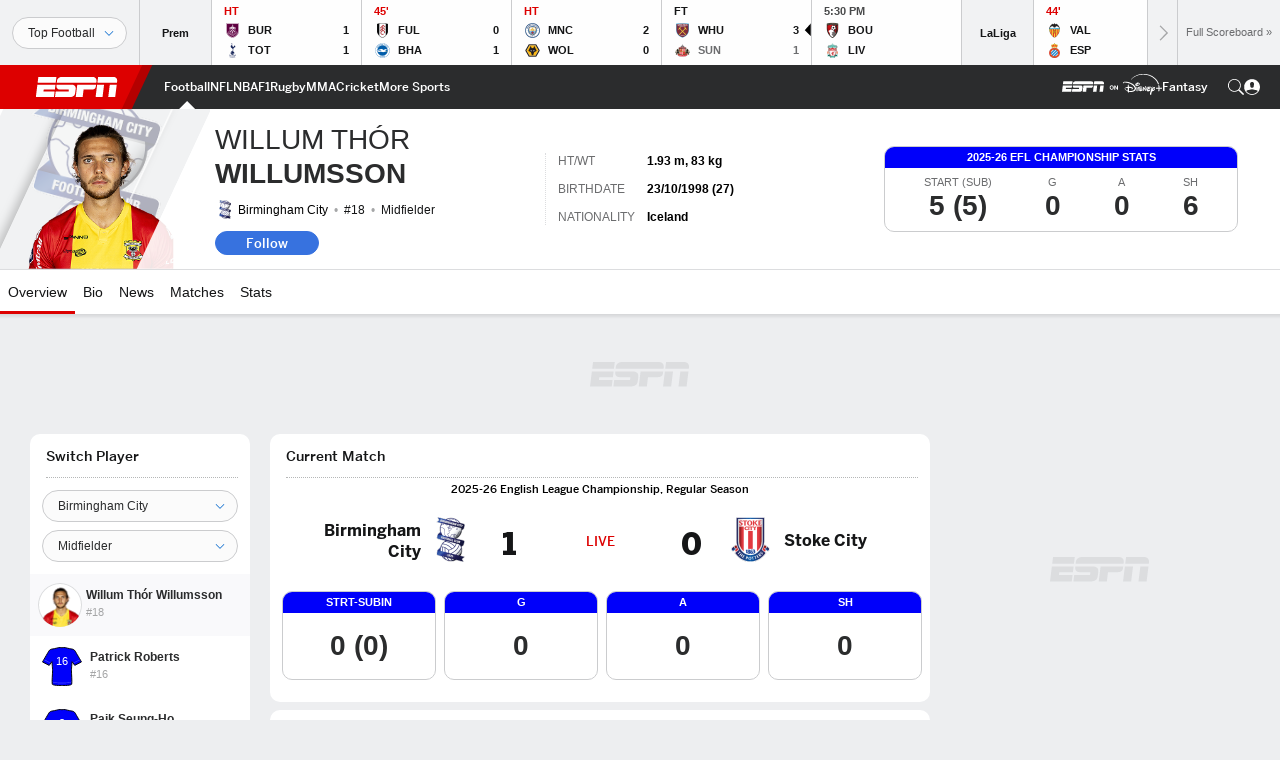

--- FILE ---
content_type: text/html; charset=utf-8
request_url: https://www.google.com/recaptcha/enterprise/anchor?ar=1&k=6LciB_gZAAAAAA_mwJ4G0XZ0BXWvLTt67V7YizXx&co=aHR0cHM6Ly9jZG4ucmVnaXN0ZXJkaXNuZXkuZ28uY29tOjQ0Mw..&hl=en&v=PoyoqOPhxBO7pBk68S4YbpHZ&size=invisible&anchor-ms=20000&execute-ms=30000&cb=n3s3zoc1tezd
body_size: 48621
content:
<!DOCTYPE HTML><html dir="ltr" lang="en"><head><meta http-equiv="Content-Type" content="text/html; charset=UTF-8">
<meta http-equiv="X-UA-Compatible" content="IE=edge">
<title>reCAPTCHA</title>
<style type="text/css">
/* cyrillic-ext */
@font-face {
  font-family: 'Roboto';
  font-style: normal;
  font-weight: 400;
  font-stretch: 100%;
  src: url(//fonts.gstatic.com/s/roboto/v48/KFO7CnqEu92Fr1ME7kSn66aGLdTylUAMa3GUBHMdazTgWw.woff2) format('woff2');
  unicode-range: U+0460-052F, U+1C80-1C8A, U+20B4, U+2DE0-2DFF, U+A640-A69F, U+FE2E-FE2F;
}
/* cyrillic */
@font-face {
  font-family: 'Roboto';
  font-style: normal;
  font-weight: 400;
  font-stretch: 100%;
  src: url(//fonts.gstatic.com/s/roboto/v48/KFO7CnqEu92Fr1ME7kSn66aGLdTylUAMa3iUBHMdazTgWw.woff2) format('woff2');
  unicode-range: U+0301, U+0400-045F, U+0490-0491, U+04B0-04B1, U+2116;
}
/* greek-ext */
@font-face {
  font-family: 'Roboto';
  font-style: normal;
  font-weight: 400;
  font-stretch: 100%;
  src: url(//fonts.gstatic.com/s/roboto/v48/KFO7CnqEu92Fr1ME7kSn66aGLdTylUAMa3CUBHMdazTgWw.woff2) format('woff2');
  unicode-range: U+1F00-1FFF;
}
/* greek */
@font-face {
  font-family: 'Roboto';
  font-style: normal;
  font-weight: 400;
  font-stretch: 100%;
  src: url(//fonts.gstatic.com/s/roboto/v48/KFO7CnqEu92Fr1ME7kSn66aGLdTylUAMa3-UBHMdazTgWw.woff2) format('woff2');
  unicode-range: U+0370-0377, U+037A-037F, U+0384-038A, U+038C, U+038E-03A1, U+03A3-03FF;
}
/* math */
@font-face {
  font-family: 'Roboto';
  font-style: normal;
  font-weight: 400;
  font-stretch: 100%;
  src: url(//fonts.gstatic.com/s/roboto/v48/KFO7CnqEu92Fr1ME7kSn66aGLdTylUAMawCUBHMdazTgWw.woff2) format('woff2');
  unicode-range: U+0302-0303, U+0305, U+0307-0308, U+0310, U+0312, U+0315, U+031A, U+0326-0327, U+032C, U+032F-0330, U+0332-0333, U+0338, U+033A, U+0346, U+034D, U+0391-03A1, U+03A3-03A9, U+03B1-03C9, U+03D1, U+03D5-03D6, U+03F0-03F1, U+03F4-03F5, U+2016-2017, U+2034-2038, U+203C, U+2040, U+2043, U+2047, U+2050, U+2057, U+205F, U+2070-2071, U+2074-208E, U+2090-209C, U+20D0-20DC, U+20E1, U+20E5-20EF, U+2100-2112, U+2114-2115, U+2117-2121, U+2123-214F, U+2190, U+2192, U+2194-21AE, U+21B0-21E5, U+21F1-21F2, U+21F4-2211, U+2213-2214, U+2216-22FF, U+2308-230B, U+2310, U+2319, U+231C-2321, U+2336-237A, U+237C, U+2395, U+239B-23B7, U+23D0, U+23DC-23E1, U+2474-2475, U+25AF, U+25B3, U+25B7, U+25BD, U+25C1, U+25CA, U+25CC, U+25FB, U+266D-266F, U+27C0-27FF, U+2900-2AFF, U+2B0E-2B11, U+2B30-2B4C, U+2BFE, U+3030, U+FF5B, U+FF5D, U+1D400-1D7FF, U+1EE00-1EEFF;
}
/* symbols */
@font-face {
  font-family: 'Roboto';
  font-style: normal;
  font-weight: 400;
  font-stretch: 100%;
  src: url(//fonts.gstatic.com/s/roboto/v48/KFO7CnqEu92Fr1ME7kSn66aGLdTylUAMaxKUBHMdazTgWw.woff2) format('woff2');
  unicode-range: U+0001-000C, U+000E-001F, U+007F-009F, U+20DD-20E0, U+20E2-20E4, U+2150-218F, U+2190, U+2192, U+2194-2199, U+21AF, U+21E6-21F0, U+21F3, U+2218-2219, U+2299, U+22C4-22C6, U+2300-243F, U+2440-244A, U+2460-24FF, U+25A0-27BF, U+2800-28FF, U+2921-2922, U+2981, U+29BF, U+29EB, U+2B00-2BFF, U+4DC0-4DFF, U+FFF9-FFFB, U+10140-1018E, U+10190-1019C, U+101A0, U+101D0-101FD, U+102E0-102FB, U+10E60-10E7E, U+1D2C0-1D2D3, U+1D2E0-1D37F, U+1F000-1F0FF, U+1F100-1F1AD, U+1F1E6-1F1FF, U+1F30D-1F30F, U+1F315, U+1F31C, U+1F31E, U+1F320-1F32C, U+1F336, U+1F378, U+1F37D, U+1F382, U+1F393-1F39F, U+1F3A7-1F3A8, U+1F3AC-1F3AF, U+1F3C2, U+1F3C4-1F3C6, U+1F3CA-1F3CE, U+1F3D4-1F3E0, U+1F3ED, U+1F3F1-1F3F3, U+1F3F5-1F3F7, U+1F408, U+1F415, U+1F41F, U+1F426, U+1F43F, U+1F441-1F442, U+1F444, U+1F446-1F449, U+1F44C-1F44E, U+1F453, U+1F46A, U+1F47D, U+1F4A3, U+1F4B0, U+1F4B3, U+1F4B9, U+1F4BB, U+1F4BF, U+1F4C8-1F4CB, U+1F4D6, U+1F4DA, U+1F4DF, U+1F4E3-1F4E6, U+1F4EA-1F4ED, U+1F4F7, U+1F4F9-1F4FB, U+1F4FD-1F4FE, U+1F503, U+1F507-1F50B, U+1F50D, U+1F512-1F513, U+1F53E-1F54A, U+1F54F-1F5FA, U+1F610, U+1F650-1F67F, U+1F687, U+1F68D, U+1F691, U+1F694, U+1F698, U+1F6AD, U+1F6B2, U+1F6B9-1F6BA, U+1F6BC, U+1F6C6-1F6CF, U+1F6D3-1F6D7, U+1F6E0-1F6EA, U+1F6F0-1F6F3, U+1F6F7-1F6FC, U+1F700-1F7FF, U+1F800-1F80B, U+1F810-1F847, U+1F850-1F859, U+1F860-1F887, U+1F890-1F8AD, U+1F8B0-1F8BB, U+1F8C0-1F8C1, U+1F900-1F90B, U+1F93B, U+1F946, U+1F984, U+1F996, U+1F9E9, U+1FA00-1FA6F, U+1FA70-1FA7C, U+1FA80-1FA89, U+1FA8F-1FAC6, U+1FACE-1FADC, U+1FADF-1FAE9, U+1FAF0-1FAF8, U+1FB00-1FBFF;
}
/* vietnamese */
@font-face {
  font-family: 'Roboto';
  font-style: normal;
  font-weight: 400;
  font-stretch: 100%;
  src: url(//fonts.gstatic.com/s/roboto/v48/KFO7CnqEu92Fr1ME7kSn66aGLdTylUAMa3OUBHMdazTgWw.woff2) format('woff2');
  unicode-range: U+0102-0103, U+0110-0111, U+0128-0129, U+0168-0169, U+01A0-01A1, U+01AF-01B0, U+0300-0301, U+0303-0304, U+0308-0309, U+0323, U+0329, U+1EA0-1EF9, U+20AB;
}
/* latin-ext */
@font-face {
  font-family: 'Roboto';
  font-style: normal;
  font-weight: 400;
  font-stretch: 100%;
  src: url(//fonts.gstatic.com/s/roboto/v48/KFO7CnqEu92Fr1ME7kSn66aGLdTylUAMa3KUBHMdazTgWw.woff2) format('woff2');
  unicode-range: U+0100-02BA, U+02BD-02C5, U+02C7-02CC, U+02CE-02D7, U+02DD-02FF, U+0304, U+0308, U+0329, U+1D00-1DBF, U+1E00-1E9F, U+1EF2-1EFF, U+2020, U+20A0-20AB, U+20AD-20C0, U+2113, U+2C60-2C7F, U+A720-A7FF;
}
/* latin */
@font-face {
  font-family: 'Roboto';
  font-style: normal;
  font-weight: 400;
  font-stretch: 100%;
  src: url(//fonts.gstatic.com/s/roboto/v48/KFO7CnqEu92Fr1ME7kSn66aGLdTylUAMa3yUBHMdazQ.woff2) format('woff2');
  unicode-range: U+0000-00FF, U+0131, U+0152-0153, U+02BB-02BC, U+02C6, U+02DA, U+02DC, U+0304, U+0308, U+0329, U+2000-206F, U+20AC, U+2122, U+2191, U+2193, U+2212, U+2215, U+FEFF, U+FFFD;
}
/* cyrillic-ext */
@font-face {
  font-family: 'Roboto';
  font-style: normal;
  font-weight: 500;
  font-stretch: 100%;
  src: url(//fonts.gstatic.com/s/roboto/v48/KFO7CnqEu92Fr1ME7kSn66aGLdTylUAMa3GUBHMdazTgWw.woff2) format('woff2');
  unicode-range: U+0460-052F, U+1C80-1C8A, U+20B4, U+2DE0-2DFF, U+A640-A69F, U+FE2E-FE2F;
}
/* cyrillic */
@font-face {
  font-family: 'Roboto';
  font-style: normal;
  font-weight: 500;
  font-stretch: 100%;
  src: url(//fonts.gstatic.com/s/roboto/v48/KFO7CnqEu92Fr1ME7kSn66aGLdTylUAMa3iUBHMdazTgWw.woff2) format('woff2');
  unicode-range: U+0301, U+0400-045F, U+0490-0491, U+04B0-04B1, U+2116;
}
/* greek-ext */
@font-face {
  font-family: 'Roboto';
  font-style: normal;
  font-weight: 500;
  font-stretch: 100%;
  src: url(//fonts.gstatic.com/s/roboto/v48/KFO7CnqEu92Fr1ME7kSn66aGLdTylUAMa3CUBHMdazTgWw.woff2) format('woff2');
  unicode-range: U+1F00-1FFF;
}
/* greek */
@font-face {
  font-family: 'Roboto';
  font-style: normal;
  font-weight: 500;
  font-stretch: 100%;
  src: url(//fonts.gstatic.com/s/roboto/v48/KFO7CnqEu92Fr1ME7kSn66aGLdTylUAMa3-UBHMdazTgWw.woff2) format('woff2');
  unicode-range: U+0370-0377, U+037A-037F, U+0384-038A, U+038C, U+038E-03A1, U+03A3-03FF;
}
/* math */
@font-face {
  font-family: 'Roboto';
  font-style: normal;
  font-weight: 500;
  font-stretch: 100%;
  src: url(//fonts.gstatic.com/s/roboto/v48/KFO7CnqEu92Fr1ME7kSn66aGLdTylUAMawCUBHMdazTgWw.woff2) format('woff2');
  unicode-range: U+0302-0303, U+0305, U+0307-0308, U+0310, U+0312, U+0315, U+031A, U+0326-0327, U+032C, U+032F-0330, U+0332-0333, U+0338, U+033A, U+0346, U+034D, U+0391-03A1, U+03A3-03A9, U+03B1-03C9, U+03D1, U+03D5-03D6, U+03F0-03F1, U+03F4-03F5, U+2016-2017, U+2034-2038, U+203C, U+2040, U+2043, U+2047, U+2050, U+2057, U+205F, U+2070-2071, U+2074-208E, U+2090-209C, U+20D0-20DC, U+20E1, U+20E5-20EF, U+2100-2112, U+2114-2115, U+2117-2121, U+2123-214F, U+2190, U+2192, U+2194-21AE, U+21B0-21E5, U+21F1-21F2, U+21F4-2211, U+2213-2214, U+2216-22FF, U+2308-230B, U+2310, U+2319, U+231C-2321, U+2336-237A, U+237C, U+2395, U+239B-23B7, U+23D0, U+23DC-23E1, U+2474-2475, U+25AF, U+25B3, U+25B7, U+25BD, U+25C1, U+25CA, U+25CC, U+25FB, U+266D-266F, U+27C0-27FF, U+2900-2AFF, U+2B0E-2B11, U+2B30-2B4C, U+2BFE, U+3030, U+FF5B, U+FF5D, U+1D400-1D7FF, U+1EE00-1EEFF;
}
/* symbols */
@font-face {
  font-family: 'Roboto';
  font-style: normal;
  font-weight: 500;
  font-stretch: 100%;
  src: url(//fonts.gstatic.com/s/roboto/v48/KFO7CnqEu92Fr1ME7kSn66aGLdTylUAMaxKUBHMdazTgWw.woff2) format('woff2');
  unicode-range: U+0001-000C, U+000E-001F, U+007F-009F, U+20DD-20E0, U+20E2-20E4, U+2150-218F, U+2190, U+2192, U+2194-2199, U+21AF, U+21E6-21F0, U+21F3, U+2218-2219, U+2299, U+22C4-22C6, U+2300-243F, U+2440-244A, U+2460-24FF, U+25A0-27BF, U+2800-28FF, U+2921-2922, U+2981, U+29BF, U+29EB, U+2B00-2BFF, U+4DC0-4DFF, U+FFF9-FFFB, U+10140-1018E, U+10190-1019C, U+101A0, U+101D0-101FD, U+102E0-102FB, U+10E60-10E7E, U+1D2C0-1D2D3, U+1D2E0-1D37F, U+1F000-1F0FF, U+1F100-1F1AD, U+1F1E6-1F1FF, U+1F30D-1F30F, U+1F315, U+1F31C, U+1F31E, U+1F320-1F32C, U+1F336, U+1F378, U+1F37D, U+1F382, U+1F393-1F39F, U+1F3A7-1F3A8, U+1F3AC-1F3AF, U+1F3C2, U+1F3C4-1F3C6, U+1F3CA-1F3CE, U+1F3D4-1F3E0, U+1F3ED, U+1F3F1-1F3F3, U+1F3F5-1F3F7, U+1F408, U+1F415, U+1F41F, U+1F426, U+1F43F, U+1F441-1F442, U+1F444, U+1F446-1F449, U+1F44C-1F44E, U+1F453, U+1F46A, U+1F47D, U+1F4A3, U+1F4B0, U+1F4B3, U+1F4B9, U+1F4BB, U+1F4BF, U+1F4C8-1F4CB, U+1F4D6, U+1F4DA, U+1F4DF, U+1F4E3-1F4E6, U+1F4EA-1F4ED, U+1F4F7, U+1F4F9-1F4FB, U+1F4FD-1F4FE, U+1F503, U+1F507-1F50B, U+1F50D, U+1F512-1F513, U+1F53E-1F54A, U+1F54F-1F5FA, U+1F610, U+1F650-1F67F, U+1F687, U+1F68D, U+1F691, U+1F694, U+1F698, U+1F6AD, U+1F6B2, U+1F6B9-1F6BA, U+1F6BC, U+1F6C6-1F6CF, U+1F6D3-1F6D7, U+1F6E0-1F6EA, U+1F6F0-1F6F3, U+1F6F7-1F6FC, U+1F700-1F7FF, U+1F800-1F80B, U+1F810-1F847, U+1F850-1F859, U+1F860-1F887, U+1F890-1F8AD, U+1F8B0-1F8BB, U+1F8C0-1F8C1, U+1F900-1F90B, U+1F93B, U+1F946, U+1F984, U+1F996, U+1F9E9, U+1FA00-1FA6F, U+1FA70-1FA7C, U+1FA80-1FA89, U+1FA8F-1FAC6, U+1FACE-1FADC, U+1FADF-1FAE9, U+1FAF0-1FAF8, U+1FB00-1FBFF;
}
/* vietnamese */
@font-face {
  font-family: 'Roboto';
  font-style: normal;
  font-weight: 500;
  font-stretch: 100%;
  src: url(//fonts.gstatic.com/s/roboto/v48/KFO7CnqEu92Fr1ME7kSn66aGLdTylUAMa3OUBHMdazTgWw.woff2) format('woff2');
  unicode-range: U+0102-0103, U+0110-0111, U+0128-0129, U+0168-0169, U+01A0-01A1, U+01AF-01B0, U+0300-0301, U+0303-0304, U+0308-0309, U+0323, U+0329, U+1EA0-1EF9, U+20AB;
}
/* latin-ext */
@font-face {
  font-family: 'Roboto';
  font-style: normal;
  font-weight: 500;
  font-stretch: 100%;
  src: url(//fonts.gstatic.com/s/roboto/v48/KFO7CnqEu92Fr1ME7kSn66aGLdTylUAMa3KUBHMdazTgWw.woff2) format('woff2');
  unicode-range: U+0100-02BA, U+02BD-02C5, U+02C7-02CC, U+02CE-02D7, U+02DD-02FF, U+0304, U+0308, U+0329, U+1D00-1DBF, U+1E00-1E9F, U+1EF2-1EFF, U+2020, U+20A0-20AB, U+20AD-20C0, U+2113, U+2C60-2C7F, U+A720-A7FF;
}
/* latin */
@font-face {
  font-family: 'Roboto';
  font-style: normal;
  font-weight: 500;
  font-stretch: 100%;
  src: url(//fonts.gstatic.com/s/roboto/v48/KFO7CnqEu92Fr1ME7kSn66aGLdTylUAMa3yUBHMdazQ.woff2) format('woff2');
  unicode-range: U+0000-00FF, U+0131, U+0152-0153, U+02BB-02BC, U+02C6, U+02DA, U+02DC, U+0304, U+0308, U+0329, U+2000-206F, U+20AC, U+2122, U+2191, U+2193, U+2212, U+2215, U+FEFF, U+FFFD;
}
/* cyrillic-ext */
@font-face {
  font-family: 'Roboto';
  font-style: normal;
  font-weight: 900;
  font-stretch: 100%;
  src: url(//fonts.gstatic.com/s/roboto/v48/KFO7CnqEu92Fr1ME7kSn66aGLdTylUAMa3GUBHMdazTgWw.woff2) format('woff2');
  unicode-range: U+0460-052F, U+1C80-1C8A, U+20B4, U+2DE0-2DFF, U+A640-A69F, U+FE2E-FE2F;
}
/* cyrillic */
@font-face {
  font-family: 'Roboto';
  font-style: normal;
  font-weight: 900;
  font-stretch: 100%;
  src: url(//fonts.gstatic.com/s/roboto/v48/KFO7CnqEu92Fr1ME7kSn66aGLdTylUAMa3iUBHMdazTgWw.woff2) format('woff2');
  unicode-range: U+0301, U+0400-045F, U+0490-0491, U+04B0-04B1, U+2116;
}
/* greek-ext */
@font-face {
  font-family: 'Roboto';
  font-style: normal;
  font-weight: 900;
  font-stretch: 100%;
  src: url(//fonts.gstatic.com/s/roboto/v48/KFO7CnqEu92Fr1ME7kSn66aGLdTylUAMa3CUBHMdazTgWw.woff2) format('woff2');
  unicode-range: U+1F00-1FFF;
}
/* greek */
@font-face {
  font-family: 'Roboto';
  font-style: normal;
  font-weight: 900;
  font-stretch: 100%;
  src: url(//fonts.gstatic.com/s/roboto/v48/KFO7CnqEu92Fr1ME7kSn66aGLdTylUAMa3-UBHMdazTgWw.woff2) format('woff2');
  unicode-range: U+0370-0377, U+037A-037F, U+0384-038A, U+038C, U+038E-03A1, U+03A3-03FF;
}
/* math */
@font-face {
  font-family: 'Roboto';
  font-style: normal;
  font-weight: 900;
  font-stretch: 100%;
  src: url(//fonts.gstatic.com/s/roboto/v48/KFO7CnqEu92Fr1ME7kSn66aGLdTylUAMawCUBHMdazTgWw.woff2) format('woff2');
  unicode-range: U+0302-0303, U+0305, U+0307-0308, U+0310, U+0312, U+0315, U+031A, U+0326-0327, U+032C, U+032F-0330, U+0332-0333, U+0338, U+033A, U+0346, U+034D, U+0391-03A1, U+03A3-03A9, U+03B1-03C9, U+03D1, U+03D5-03D6, U+03F0-03F1, U+03F4-03F5, U+2016-2017, U+2034-2038, U+203C, U+2040, U+2043, U+2047, U+2050, U+2057, U+205F, U+2070-2071, U+2074-208E, U+2090-209C, U+20D0-20DC, U+20E1, U+20E5-20EF, U+2100-2112, U+2114-2115, U+2117-2121, U+2123-214F, U+2190, U+2192, U+2194-21AE, U+21B0-21E5, U+21F1-21F2, U+21F4-2211, U+2213-2214, U+2216-22FF, U+2308-230B, U+2310, U+2319, U+231C-2321, U+2336-237A, U+237C, U+2395, U+239B-23B7, U+23D0, U+23DC-23E1, U+2474-2475, U+25AF, U+25B3, U+25B7, U+25BD, U+25C1, U+25CA, U+25CC, U+25FB, U+266D-266F, U+27C0-27FF, U+2900-2AFF, U+2B0E-2B11, U+2B30-2B4C, U+2BFE, U+3030, U+FF5B, U+FF5D, U+1D400-1D7FF, U+1EE00-1EEFF;
}
/* symbols */
@font-face {
  font-family: 'Roboto';
  font-style: normal;
  font-weight: 900;
  font-stretch: 100%;
  src: url(//fonts.gstatic.com/s/roboto/v48/KFO7CnqEu92Fr1ME7kSn66aGLdTylUAMaxKUBHMdazTgWw.woff2) format('woff2');
  unicode-range: U+0001-000C, U+000E-001F, U+007F-009F, U+20DD-20E0, U+20E2-20E4, U+2150-218F, U+2190, U+2192, U+2194-2199, U+21AF, U+21E6-21F0, U+21F3, U+2218-2219, U+2299, U+22C4-22C6, U+2300-243F, U+2440-244A, U+2460-24FF, U+25A0-27BF, U+2800-28FF, U+2921-2922, U+2981, U+29BF, U+29EB, U+2B00-2BFF, U+4DC0-4DFF, U+FFF9-FFFB, U+10140-1018E, U+10190-1019C, U+101A0, U+101D0-101FD, U+102E0-102FB, U+10E60-10E7E, U+1D2C0-1D2D3, U+1D2E0-1D37F, U+1F000-1F0FF, U+1F100-1F1AD, U+1F1E6-1F1FF, U+1F30D-1F30F, U+1F315, U+1F31C, U+1F31E, U+1F320-1F32C, U+1F336, U+1F378, U+1F37D, U+1F382, U+1F393-1F39F, U+1F3A7-1F3A8, U+1F3AC-1F3AF, U+1F3C2, U+1F3C4-1F3C6, U+1F3CA-1F3CE, U+1F3D4-1F3E0, U+1F3ED, U+1F3F1-1F3F3, U+1F3F5-1F3F7, U+1F408, U+1F415, U+1F41F, U+1F426, U+1F43F, U+1F441-1F442, U+1F444, U+1F446-1F449, U+1F44C-1F44E, U+1F453, U+1F46A, U+1F47D, U+1F4A3, U+1F4B0, U+1F4B3, U+1F4B9, U+1F4BB, U+1F4BF, U+1F4C8-1F4CB, U+1F4D6, U+1F4DA, U+1F4DF, U+1F4E3-1F4E6, U+1F4EA-1F4ED, U+1F4F7, U+1F4F9-1F4FB, U+1F4FD-1F4FE, U+1F503, U+1F507-1F50B, U+1F50D, U+1F512-1F513, U+1F53E-1F54A, U+1F54F-1F5FA, U+1F610, U+1F650-1F67F, U+1F687, U+1F68D, U+1F691, U+1F694, U+1F698, U+1F6AD, U+1F6B2, U+1F6B9-1F6BA, U+1F6BC, U+1F6C6-1F6CF, U+1F6D3-1F6D7, U+1F6E0-1F6EA, U+1F6F0-1F6F3, U+1F6F7-1F6FC, U+1F700-1F7FF, U+1F800-1F80B, U+1F810-1F847, U+1F850-1F859, U+1F860-1F887, U+1F890-1F8AD, U+1F8B0-1F8BB, U+1F8C0-1F8C1, U+1F900-1F90B, U+1F93B, U+1F946, U+1F984, U+1F996, U+1F9E9, U+1FA00-1FA6F, U+1FA70-1FA7C, U+1FA80-1FA89, U+1FA8F-1FAC6, U+1FACE-1FADC, U+1FADF-1FAE9, U+1FAF0-1FAF8, U+1FB00-1FBFF;
}
/* vietnamese */
@font-face {
  font-family: 'Roboto';
  font-style: normal;
  font-weight: 900;
  font-stretch: 100%;
  src: url(//fonts.gstatic.com/s/roboto/v48/KFO7CnqEu92Fr1ME7kSn66aGLdTylUAMa3OUBHMdazTgWw.woff2) format('woff2');
  unicode-range: U+0102-0103, U+0110-0111, U+0128-0129, U+0168-0169, U+01A0-01A1, U+01AF-01B0, U+0300-0301, U+0303-0304, U+0308-0309, U+0323, U+0329, U+1EA0-1EF9, U+20AB;
}
/* latin-ext */
@font-face {
  font-family: 'Roboto';
  font-style: normal;
  font-weight: 900;
  font-stretch: 100%;
  src: url(//fonts.gstatic.com/s/roboto/v48/KFO7CnqEu92Fr1ME7kSn66aGLdTylUAMa3KUBHMdazTgWw.woff2) format('woff2');
  unicode-range: U+0100-02BA, U+02BD-02C5, U+02C7-02CC, U+02CE-02D7, U+02DD-02FF, U+0304, U+0308, U+0329, U+1D00-1DBF, U+1E00-1E9F, U+1EF2-1EFF, U+2020, U+20A0-20AB, U+20AD-20C0, U+2113, U+2C60-2C7F, U+A720-A7FF;
}
/* latin */
@font-face {
  font-family: 'Roboto';
  font-style: normal;
  font-weight: 900;
  font-stretch: 100%;
  src: url(//fonts.gstatic.com/s/roboto/v48/KFO7CnqEu92Fr1ME7kSn66aGLdTylUAMa3yUBHMdazQ.woff2) format('woff2');
  unicode-range: U+0000-00FF, U+0131, U+0152-0153, U+02BB-02BC, U+02C6, U+02DA, U+02DC, U+0304, U+0308, U+0329, U+2000-206F, U+20AC, U+2122, U+2191, U+2193, U+2212, U+2215, U+FEFF, U+FFFD;
}

</style>
<link rel="stylesheet" type="text/css" href="https://www.gstatic.com/recaptcha/releases/PoyoqOPhxBO7pBk68S4YbpHZ/styles__ltr.css">
<script nonce="J8PAXQKP8pBq3OxL0GUDUA" type="text/javascript">window['__recaptcha_api'] = 'https://www.google.com/recaptcha/enterprise/';</script>
<script type="text/javascript" src="https://www.gstatic.com/recaptcha/releases/PoyoqOPhxBO7pBk68S4YbpHZ/recaptcha__en.js" nonce="J8PAXQKP8pBq3OxL0GUDUA">
      
    </script></head>
<body><div id="rc-anchor-alert" class="rc-anchor-alert"></div>
<input type="hidden" id="recaptcha-token" value="[base64]">
<script type="text/javascript" nonce="J8PAXQKP8pBq3OxL0GUDUA">
      recaptcha.anchor.Main.init("[\x22ainput\x22,[\x22bgdata\x22,\x22\x22,\[base64]/[base64]/MjU1Ong/[base64]/[base64]/[base64]/[base64]/[base64]/[base64]/[base64]/[base64]/[base64]/[base64]/[base64]/[base64]/[base64]/[base64]/[base64]\\u003d\x22,\[base64]\x22,\x22ajTCkMOBwo3DrEXDnsKOwpREw7rDnMOoNcKCw4EAw5PDucOtQsKrAcKkw7/[base64]/GMOxwr7CjnXCkcO6TMOJJ1TDjyAZw4nCol/[base64]/Dtj0Hw5Ykw7FHwqnCkigOw54Owohdw6TCjsKtwqtdGzJeIH0TFWTCt27CmsOEwqBHw7BVBcOjwr1/[base64]/DnsOVw4fDgcKaX8OXFcO/w5Ruwo0WJEJXa8O/K8OHwpsjQ05sE2w/asKPD2l0bDbDh8KDwokawo4KKQfDvMOKccOjFMKpw4HDkcKPHCVCw7TCuyxWwo1PAMKWTsKgwr3CjGPCv8OZXcK6wqF9XR/Ds8O2w5x/[base64]/CkMKEw4nDssOKKAfDkcKaw5fDhMK1Fx9FNGTCqsOKcl/CtwUTwr94w61eEXDDuMOFw5tbGXdUO8KUw4dhLMKxw5xREW98HwbCg0I2ecONwqt9wqbCp2bCq8O/wq46bsOiYiVvPV9/wqPDgMOCBcKVw5fDg2Nedm/Cm2Ibwp9ow6jClGBYSw1twp7CiD4cbSEgDsOlFsO6w5Ynw77DhwbDp0RMw7/[base64]/CvcKww5fDtMOjw6XCscKBw57CgcKqw5NIw5UyLsOlRMKvw6NJw4rCswV6CUE7OsOSNxBOZcK1FyjDgyhDfXEUwq/CtMOMw5zCnMKJRsOmWMKCU0Nuw6BQwovCrVMWYMKCfn/DiFjCk8KEAULCncKMMMOxdClXEsOEB8OpFFPDtAtbwpMdwoIHRcOKw7TCs8K2wqrCnMOlw5cswp5iw7TCo27Cv8OUwrDCtDHChsKwwpkwc8KDBxHCpMO1NsKdRsKmwoDCvzjCgsKsSsK/[base64]/DiMOCwoEbwrnDqXTCmMKCYMKXMA/DtcKrUsKrwrLCqTbChMOSTcKWTEzCpzvDosOXGSzChg/CocKUT8KNNQg2ZAgUFX/CpMOQw6YUwodvNhRlw7vDnsOOw4jDr8K7w47CtS0FDcOfPAnDsiNrw6HDhsOtYsONwoXDpybCi8KtwoljJ8KXwoLDg8OHOgI8a8Kmw6HCnT0se1kuw7zDvcKWw5EwVTPCl8Kfw6/DosKQwonCqSkKw5c2w6nDgTDDuMOjfltPIHVfw50ZZ8OqwoxkeErDhsK6wrzDuG0LHsO1JsKvwr8Gw6trC8KzU0XDmgAhZsOTw5BSw4obSXN+wr8/YUjCjz3DuMKfw4djPMKhaGXDg8Ouw6XCkS7Cm8OTw6DCh8OfRMOTI2TDrsKPw4HCjBUlXXzDo0zDjSbCucKaa11rfcKzPsOZGlsKIQkOw5pGWw/CoS5bW2dfD8O/Xj/[base64]/w4RQNcKMJ04ww4zDvMO/NAZpV8OBfsKIwqnCqC/[base64]/DksO9w53DhVs5UsKow4/Dqk0JwqTCoMKqd8OBEWLCgRfCjy7Dt8KvTkfDn8OPdcOTw6waUAF2VlLDqcO7em3DjRplfxAFdA/[base64]/CjEd9E3/CiRg/bMOCJcKoYjTDgsOuTcK/[base64]/DTUyVDU/wppqwq91w6YfJ8O9ccOkUMK3eX4HHyHCnDowIMO1TzArwo3CjyVewrbDhmrCu3fCncKww6fCvsOVFsOiYcKTLlnDgnbCtcOjw53DicKSMgnCv8OcRMK6wprDjDjDtMO/[base64]/Dnz5EwpEBNMO1KkfCuwbCq28WKMOmF2bCtTx1w5TDkC9Jw6zCpTbComZSwqZ3SDYfwrkhwqBEZi/Dk354fcOOw5EXwqrDiMKuBMKiQsKOw5/DtMOdX2Buw6XDgMK3w6tDw6/Cq0XCrcOdw7tpw4NOw7HDvMO1w7JlRzHCrHs+woERwq3Dv8KFwpdJHWsbw5FKw4TDqQ7CvMOPw70gwrt3wpkeWMOpwrXCqXZ/wr46HicxwpvDvw3CqyBPw48Hw4rCiGXCpjXDmsOyw5QGCsOuw6PDqiIHIMKDw6cUw6Y2SMKhEsKEw4FDSCwcwp4+wrY4FAshw7Ahw48Iwq1twostMDUtaQNGw58hBjFqK8KgcVDDn3x9Flhnw6tEcMKOcFzDuW3DuVx3bTfDgcKcwqZ/b3bCn0nDm3PCksOKOMOgU8Obwox+WsKpTsKlw4cKwoDDoglGwqsvAcO8wrTDg8O6a8O1esO1ShDCpcORZ8OWw4ttw7cPJUcxM8KpwoPCiE3DmEbCiGzDvMO2wq9ywoZXw5vChSFzEnUIw51Tfx7ClSkmcwbCgSzCjGR9BxkTG1DCvMOYLcOPbsK7w4DCsT/Dj8OHHsOZwr0aUMOTe3zCmsKLEH5kG8O/KUnDjsO0exHClcKnw5/DtsOkJsKxKMOYfENuRz7DscKEZTjCqsKnwrzCpsOQDjPCkRgbEMKFIn/CvcO7w4I3L8Kdw4RhD8KdOsK+w7fCq8Kiwp/DscOnw4p+M8KdwrJ4djEawprDt8OBEB8efxVtw5MawoNsfcKQZcK2w4h2EsKbwqsRw516worDo2UFw7VEw7oUOFcWwq3CtxdDRMOlw6dbw4UOw6B2Z8OCw5DDrMKuw5g5SMOrNlTDhyfDtMOZw5zDqEnCvkrDh8KXw7LCjivDqn/DpyjDt8KJwqTCscOYSMKvw7ggMcOORsK7XsOCD8KIw6Y4w5obw4DDoMK1wodtO8KVw6jDohViZcOPw5dKwos1w7M+w7RiZMOdE8KxLcOxNA4ObwBxXhzDoCHDksKHDsOhwoB+cGwZecObwqjDkBrDhhxlB8Kiw5XCs8Oiw4HDr8KnJMOhw5/Djx3CpcOqwobCsWsDCsOAwo1gwrJkwqdDwpkPwrExwqF+GHlNNsKTW8K+w4BJIMKNwrnDt8K8w4HCvsKiAcKeAxvDgcK+fzN6cMOZJ2TDtsKnesO2QAR6EcO5B3wTwqXDpTd5T8Ktw6cnw43CncKBwq3DoMKbw63CmzTCv3XCl8KxJQo/[base64]/CoWEjElbCn0LDq8KuwqLCpQTDrVIYYgY5OMK0wrdQwq7DpMK0w6rDlGbDuBFOw4hEf8Kaw6rDn8Kyw6XCoB1qwpdYNcOMwqrCmMOnbk8/wp0nD8OiZcKIw58ofjXCgkARwqvCrsK9elMhW3HDl8K6FsOfwpPDq8KVZMK6wpgBaMOzIW3CrAfDscK/TMK5w5HCjcObwplCWXo9wr1obTbDqcOPw7lDAQrDvgvCkMKOwplpdioew4TClTwgwqccAiHDjsOhw4DCmkthw7hkwoPCjC/Drw9Ow7PDg3XDqcOGw7wGasK/wr/[base64]/CmjvCkcORCcKfDcK+w7dgwoZMKGxFKkzDq8O/GiLDgsO8woLCi8OnPHgfScK9w7IewobCpFl2ah19wos0w4oLLGBSbcOyw7h2WEPCjEPDrysbwpDDmcOnw6EZw5PDqQ1Nw6TCn8KjecOpC2I6D3Mpw7LDvg7DnXM7AjvDlcOeZMKSw5IHw4dVHcKRwqvDnxrDkjB7w48nLMOKWcKSw7/[base64]/[base64]/[base64]/Ch8KNw5HDmFVDQEgbw7t0MRDDsTt6wpsCCsKsw4/DsVnCvMK5w4UywrnDs8KHYMK0fWXCksO+w5/Dp8KxVsOMw5PCpMKiwpkjwqEnwr9VwqHDisOQw6kawqHDj8Kpw6jDkBx8EMONaMOeGTLDvEcnwpbCk0QPwrXDiws3w4Qow7rCsVvDrD1YGcKSwolKLMOvA8KaBMKvwroKwofCgAzDu8KaNxFtTAnDqR7DtjtMwpojecOhGT9jV8O+w6/CtEVewqdjwqrCngJ9w6HDsnJKZjbCtMOswqllc8OZw57ChcOuwqtzBQjDoGk7QGo5I8KhH0NeAH/CqMOgFRgtRA9rw7nDusKswrTDosOnJ3UGAsKmwqoIwqAtw5nDrcKqBzzDmCEpRMO9YGPCvcKsMUPDk8KNLsKrw4Brwp3DmAjCglDCgBTCj3/Cnl/Ds8KJNE4Qw6guw50NNMKbd8KiCCVIFE3CgxnDrQzDi2rDjGrDiMKPwr1nwqbChsKdMUrDqhbDhcKBPwjCsV/CpsKJwqZGS8KpHlYgw7DCj2bDnz/DosKuesOswqjDvgw9TmHCgBvDhXbDkRoPfjbCqsOpwoZOw7fDrMKpTU/Cvjt+EEHDoMKpwrbDg2TDh8OdOCnDg8OTDGERw71Mw5XDucOMb1nDssKzEBM4c8KPEy3DvjDDhsOqH2PClS8eCMKQwoXCoMKUc8OQw6/[base64]/w791BzvDsFXDt2UTw6lyRlrDs8O9wqLDjArDkMO8Q8Oow4IJNAEIPCnDsmBawrnDtcKJNSHDpMO4KhIoYMOGw4HDpMO/w4HCvDjCh8O4BWnCg8Kaw64ewq7CqjDDgcKdJsO7w6plFisaw5bCqzQZMDrClVlmfzALwr0cw5XCjsKAw7IsD2AYbBN5wpvDnxzDtlcJO8KNUg/Dh8OqdzzDhBnCqsK6EgNlWcKow53Dnmppw7DCvsOxXMOQwr3Cm8OFw7taw5rCscK2WBDCgRlswr/Dn8KYw5YyWF/[base64]/wpzCoMOoS3M3w6zDhW3CvCvCsWMtbxUFZC8fwojCvMKywo0+w6TCo8K5RkXDicKQRRnCn03DnRjDkQt+w4EYw4fCnBVnw4TCghMXCQnCuiAoWxTDkx4hw6jCrMOyEcO1wqbCucK6FMKYPcKUwqBZw5F5woDCqBXCgCktwq/CvAh1wrbCng7DrcOFOMK5RkR3AcO4PGQOwr/ChMKJw5AGYcOxQ3TCjGDDoC/DjsK5LSRqa8OVwpTChFjClsOfwq/[base64]/Dj8OKN8O3wrLDj1zDjRM4w7xgcMKxwrrCqGNAAcOQwohzVcOZwpxew7LCrcKAFhTCjMKhQB/DlQEXw6EdacKHUsOZF8KrwqoSw7zCtDpzw6ovw5siw7gxwqRiR8K5N31Wwq9EwoB+DmzCosOXw7jCnS8Bw75GXMOpw4rDq8KPezdvw5jCoRnClxjDrcOwVgYgw6rCiHIGwrnCsxl5HETDkcKBw54ewqjCjcOQwrkCwo8UCMOuw5bCi1TCt8O9wr/CpsOSwrhLwpEfBj7DlBRmwotDw5RjAVjCki80BcOQSw9pSiXDhsKDwobCu33DqMKPw59CFsKIBsKgwpQ5w5TDhsKiQsKzw6AOw6Mgw45bXF3DoC9owrsiw7Nswp7DmsOmF8Oiwr/DlBYAw6p/bMOxQUnCtRhPwqEReVpOwo7CggBaTsKFecOdfsKoAcKTcUHCswzDgcOAG8OUBQrCqnTDvsK2FsOfw5l/d8K5ecKCw7HCgcO4wqwxZMOrwqTDon3CvcOkwqnDtcOFNExpOAPDkhPDnCYLPsOaKVbDiMO2w5o5Dy0SwrLCncKodRTCuyJcw67CnwFNacKUV8O1w5FWwqZKSiwuw5PDvTPCnMKBW1osbkYIHl/DscOUDznDgzjCokU/X8OIw77CrcKTLApPwosXwpnCizhhf1rClSYbwpt9woppaRMsOMO1wo/ChcK7wp9Vw5bDgMKgDR/[base64]/DucOtw7hVwoBUw7hgOyfClsOpIMKYP8KQRFTChwTDhMKvw6HCrFQ3wrsCw57DicK5w7VhwqPCqsOffsKJecKJB8KpdmzDgXFxwqXDiUVqCg/CgcObBUQGGsORNsOyw6xhcFnDuMKEHsO0Wh3DtF3CucKzw53CsWZlw6UDwp9bw7jDmwnCtsKDPxM5w708wpvCiMKowqjCjsK7wqtKwqTCkcKawpbDgcKAwo3DiifCl2BiLRotwovDpsKYw7UQTwcifkDCmxAFOsK/w5E/w5vDmMKkw6LDp8Ojw6gtw6IpNcOWwqwww7JDBMOKwpzCm3jCk8KBw7LDm8OcDMKpVMOTwrNpMMOOUsOlelfCq8Kmw4DDjDTCvsKQwrYLwpHDp8KRwqDCkyp2w6nDocObHsO+ZMKqI8OEM8Oew6lLwrfCt8Oew53CicKZw4DDn8OFbsK/wo4Jw5ZwBMKxw6A0w4bDogUdZ3Yvw7x7woosFwtdH8ObwoLCgcKIwqnCt3XDkl8hNsKCJMOsbMKlwq7CjcKGbUrDu1dtYQXDgMOsN8OoOmEZVMKvFUnDnsOALsKWwoPCgcOKHcK9w6rDlkTDjRnCtkfCg8Ouw4nDkcOgAGgSXCtMBQnCt8OAw7/DscK8wqfDqsO1HsK3FmlIKFsPwr8eU8O+Kh/DjcKfwqIQw4DCvlosw5LCssOqwpPDlz7Dr8O9wrDDp8OJwpwTwpJcNcOcw43DtMKrYMO5EMOIw6jCmcOEZU3DuWzDt1rCnsOmw6diHXdxKcORwo4NdsKSwp7DkMOqYhLDg8KIDsODwo7Dq8KBcsKqKS4RXDHCusOiT8K/bX90w5fCvwsyEsOSHCBmwpXDo8OSa3PCq8Opw5dnG8KPaMOPwqpow7N9TcONw5tZHBhBSS1paBvCo8KrDsKkE2HDscKKDsKDRVotwqPCucO8acO/YjXDmcOow7IbCcKSw5Zzwp0jfBxDH8OiEmjCvwzCpMOxXMOpDgvCkMO2woRPwqsfwo7CrsOvwpPDp3oEw64gwosGcMKnPMKbHi8CD8Ozw5XCjyosfmDDpMK3aAh3e8KSdxtqwoZcSgfDm8K3I8OhByDDomrDrnE6K8OXwrAGSyhYEHTDh8OKEVnCqsOQwqZ/J8O/woLDq8KME8OLe8KawrfCucKaw47Dphh0w7PCscKxQcO5e8KwccKzDFrCjy/[base64]/DlRJ0IMKnw4h0w7vDqiw6wrXDqlZtDcK+w5liwr9cw618NMKwbcKFW8O8aMKhwrgmwoEvw6kkTsOiGMOIDcOWw5zCu8K+wprDsDJ8w4/[base64]/CnMO6MkjCu2TDtV5sNcOqNU/DgUHCgQ3Cp0XDnWbDlGwhd8KtdcOHwoXDmsKKw57Dil7DtBLDv2DCgcOmw7RcHk7DmyTDkj3CkMKgIMOAw4Mgwo0AZsK9VzJBw5tkDWoPwo/[base64]/wowmwo7CpQrDtcKIMcKUwpQdw4PCsMKALsK/w7zDlVNMbkrDlxLCocKXHsOzS8OyIxFlwokcw7DDqn8Mwq/DkkhnccKmSkbCtsOKKcO8aVhHFMOKw7czw6chw5PDmgfCmyFDw5ktXEbDncOHw4rCvMKEwr4ZUBIew4tmwrLDtsOxw494wrYDwpbDn00kw4Mxw5VCw7Zjw6t+w47Dm8KAOlLDoiJ/[base64]/CvWUzw7fDmMOLd3nCmsO4w6LDmcOpwrXDqy3Dl8K/b8OHP8KRwpXCrsKaw4bCmcK2w5fCicKmwrB1PS0ywoDCi0DCqXhhUcKgRMK+wpTCp8OOw6YywrzCocOew6oFSHJ+EChPw6FWw4HDn8KfbcKLHgbDjcKFwp/CgsOKIsO9AcOsMcKEQcKISCHDvwDCqi3DkQnCncOaLB3DiE/DtsO9w441wrLDlANrw7PDrcOmZMKZQnRWXn0ow5xDb8Ofwr7CiFl/LsKVwrRzw7U8P1nCp31PX0w6FDXChXFvRi3DqwPDnlRyw6zDk2lcw6/[base64]/wpRmw4IAV8KZw7fDv8OpDMKdXXEaw77Ds8Oew6krFMKawos9w73DgyNffsKEbibCkcOOLgHDtk3CtQfDv8K2wrzClMKWLzzCkMOZDiU7w4QIIztNw78rV0vCvRDCvShwH8Oae8Kow7LDk2fDu8OXw7XDpHjDqW3DmEjCp8Kfw7pFw447CWI/O8KPwqTCkTLCr8O/w5jCsmdMQk1Va2fDgElQwoXDqTZ/w4BhJULDm8Kvw6bDhMOeaVXDuhDCkcKlG8KvNiE5w7nDjcKPwqTDr2kOU8KpMMKFw4LDh1/DuxfCtl/CnS3DiB14I8OiAEh4OVcvwpRZWcOjw6ggeMKcVRd8Vm/DmgvChsKGch/CjDchG8KfMmnDp8OhGHfDp8O5dsOAbiQww6jDh8OeVSHCosO7cEfCiWARwoZtwoowwpoYwqJ2wo45S13DoVXDiMOWBj1NJkPCvMKmwrprLlnCr8K4cw/Cp2rDvsOLL8OmfcKcBsOGwrYUwqTDp3/DkhLDsSt/w7TCq8OnXAN1w657ZcOIFsO9w71/[base64]/Dn0tzw57CtcO1w6FrQhcFGsOYwqLDhMOQYsKZw5BawrMKT8OowrwjFsK2FG4eMypvwojCsMONwo3CnMO4YBQVw7Q9WMKvNVPChGzCucK3wqEKF3QLwpVnw7xKGcO9NcK9w7Y6YWFkWj3CjcOvQ8OoWsO2CsOmw58SwqEtwqjCqMKgw5IsPTXCiMK/w4tKKErDhcKdw53CqcORwrZ8wrhwRVrDhyHCs3/[base64]/DusKqRR/DgcOxesKrw6HDucOuwrc1wr5UeHjDmMOgIyUgwrnCvzHCmlPDqlQoOQ9TwpjDuVUZJmLDixTClMOEdG1Rw6liMQEJb8KPVcOZZUDCskDDksOqw44hwpoeWUdyw4Aew5LCpyTCt0kMQ8OnA2MjwrVWY8Kjb8ObwrTCvj1iw65tw6HDnhXCiWTDoMK/LknDqHrCpHN9w5oNQwPCkcKZw4gDS8OuwrnDnl7CjnzCuhlJAMOfWMOzU8OqWCt2XCZrwoMIw4/DsxAIM8Oqwp3DlsKowoQgXMOkJ8Kpw41Pw5ogE8OawrnCmAzCuiLCt8OkQjHCm8KrCsKVwqrCoEwwOXfCqTbCrMOFwpJPMMO/[base64]/wqTCkh/DisKBA8OhORvDoMOlcT7DtMKgwrxww47CjcKOwodSLCbCusObfREtw7bCqyB6w5zDnT5TXXEEw7MKwpF3a8OnWmzChk3DmcOUwqfCqR1pw7/DnsKRw6TDosOEbsOTcEDCt8KKwrjCs8OGw6RKwpnDhwsEb2lRw4HDpcKgAFk+CsKFw5xcJ1vCi8KwI2bCpx9Bwq8Tw5R9w4RhSxESwr/CtcKcUDnCoQoWwrDDoTFNC8K4w4DCqsKXw5hJw4N8fsOrCFPDoDzDjF1kCcKvw7NYw7XChShsw6BATsKlw57CjMKlIB/DiGdwwpbCsmBOwr52ZEPDuwfCvsKMw7/Cv03Cm3TDqRV+esKQwr/CuMK4w5PCqg8nw5jDuMO+bgnClcOiw7TCjsOGVAglwo/CkjcjPlcAw5fDrsOLwpTCnG1PMlrDoDfDrsKlI8KtHCd/w4vCqcKVK8KIwolFw456w6/CoWbCrW0zDxnDksKiaMK2w7gew6zDtGLDs3wTwojCgE/Cp8KQBE8yFC5YbGDDp258w7TDo3LDt8O8w5rDohbDhsOaaMKNwqbCrcOaOcOwBTPDtSYOVcOtBmDCs8O0UMKKF8OrwpzCuMKEwro2wrbCmlbChjR/[base64]/CtxxTw4MRCsKjwoR0SMOKFTpGenBvU8KiwoLCpj4HCMOMwoxhbsOLA8OawqzDsnwww7/[base64]/CicKJZ01Iwr9DZjZ1w4vDoSLCk3guYsOGC0TDhkTDjMKMwojDlggMw6zDu8KJw6oiRMK/wqTDmxnDglDDiQU/wq/[base64]/DpsKGw6UPXBNvw6tGw6PDi8Okw5BbwpfCkQU1worCo8OLKl9VwpRow6ddwqQowqZxF8Ovw4t8SG48RW3CsVA/[base64]/Z3FSwoDCtRAMdMOCDRV/w4B3wrjCiB7DpnLDiX7DocOHwpkSw6RhwqzCjcOkTMONejnCtcK1wqkYw7Fbw5ZWwqFhw6Qtwrhqw5w5CX5ow706K0oTQR/CtmZxw7nDj8K3w67CvsK4SMO8EMONw7VpwqQzambCqxgPKDA5w5XDuwcbwr/Dn8Oow7ptfAcEw43CrMOmSGHCtcK7IMK3CgLDgWwaDyjDnsOpSWlkRMKZK3bDscKFN8KJXSPDj2wyw73DmsOhE8OvwpDDkhTCnMKvSm/CrGRBw7Vcwopew4F2cMOLI3I/TB49w7QADhrDsMKcZ8O0wojDmcKpwrtKGTHDu07DvR1WZw3CqcOiOMKwwo8QcsKxL8KnQMKCwrs3DyUzVD/CisKTw5cKwqHCucKywq0owrdfw49FWMKTw64iR8Kfw5MnG03DnRpSAGnCs33CrDk5w73CtUDDkcKIw7rCljoMY8KISyk1KcO/fcOKwrrDl8OBw6Ipw6TCuMOFcEPDumN7wprCjV5keMKkwrN3wqPDsw/CmkNBVAARw4DDq8O4woBmwpksw7rDuMKWP3XDn8KawpJmwrEXTcKCSADCkcKiw6TDu8O+wojDmk8xw5HDgx0+wp4Xcx3CvcKyEi5bBisbP8OaaMOeB0xcKsKtw7bDkzBswqkEFEzDk0RGw6fCiVrDlMKaITZZw6rDnVsCwqLCqiluT17DvjLCrBvCmsOVwovCi8O/cWXDhiPDjsOEJRdtw4nCpFsEwqkgZsKzL8OgaD1WwqZzVsK1DFodwpQCwq3DrcKtBsOEJR7CmSjCu1DDi0TDtMOUw43Dj8OFwqREM8OcLg5/[base64]/DoQtbejsiGlHCoknCusKoXRtNwq/DuMKNEwoEIsOtMxUkw5J0w4tfDcOMwpzCvCEuwq0ONV3Dsx/[base64]/wrHCqMOWw5kxw4Q/DcOew7JqRsOzH8O3w4DDkD0TwoDCm8OlVMKCwqdaBkcfwo9sw67CjsOvwo7Cky3CmcO1QxvDhMOLwq/DvFsww5J1wpk2UMKJw7MNwqHDpSZzRg9twqTDsGDChFYowp0kwqbDgMKRJcKFwqsRw5pzdsOzw4o5wqEQw6LDtkzDlcKkw55BMAw/w4V1NRzDiljDpn51DglJw5JMLW53wqsbPMO4bMKjwqnDsHXDmcKawoHDgcK+wq9kbAfCt0JPwosrIcO/wo3ChlhFKV7DmMKQDcOmBwoPw7zDrlfCnVEdwpF8wrrCi8OAeDdqBH1TdsOfY8KmccKGw77Ci8OcwqcVwpopaGfCmcOtJTFCwpzDr8K5TSgbH8K/D0LCoH4Ow6klFcOEwrIjwrxzf1hsDhQSw7YJC8K9wq/Dqgc/ZyLChMOgbBnCoMK1w6cTCAxfQUjDq33Cu8Kfw5jDiMKEBMO6w4IJw4TDj8KVOMOKc8OtBFttw7RKJ8O6wrBqw43CrVvCocOaD8KUwqvChEPDtHjDvMKwY3tAw6IcaSzChVvDhDjCicOqEzZDwrfDvWvClcOxw7fCn8K1MisSecO9w47Dny3DocKSJGx6w78kwqHDmV/Duhp/V8O/wqPDtcK8DmPDj8OBWhXDg8KQVHnDu8KaQWnCrzxqEsKYbMO+wrLClMKqwpvCsmzDucKJwrVQXcKlwpJ6wqLCpHjCsTXDhcKoGgbDoRfCisOsN1LDhcOWw4zCiV1vIcOwfi/DiMKhScOVJMK5w5EBwoZjwpbCl8O7wqrCisKJwqIMw4TCksOrwpvDn2rCvnt7Hy52Q2low4ZWesOAw6VKwrXDrGElA3jCoXsmw50DwrlJw6nDpzbCozU6w4zCq3kew5/DnCjDs1Jdwo92w68Yw7I9QGvCn8KBZ8Okw4jCkcOVw59lwqdANTcGW2tLAX/[base64]/Cmyt3w6zCvcK4wp4dwovCgW3DsMKqYsOSwr50wpDCvzPCnUhzZhfDmMKjw4FIQmPCh2LDrcKFZknDkgoTPRfDkg7ChsOUw7phagtpNsKnw6/CnWdWwobCqcOhwqk/wqVpw5xWwpsyKMObw6/ClMOfwrEUFRFeUsKTdG7CksKfDsKuw5spwpNQw68UGk8owqXDssO5w6PDhQ8ew5FNwptnw4kqwovCrmLDpg3DlcKiUQ/CnsOgIH3DosOsCTbDmcOqYSJ/XXc5wobDgRZBwqgJw4k1w54Pw6IXMiXCoDkTG8O5wrrCt8KUO8OqSgzDhQIrwr19w4nCmcOQblVFwozDgMKtJFrDn8KPw43Cu2DDkMOXwpwJLsKMw5BHfCTCqsKWwprDnBrClSzCjsOLAXXCi8OdXXjCv8K3w6ATwqTCrXJzwr/CsW7DnjDDksORw7LDkn8tw6DDg8K0wrnDmVTClsK7w7/[base64]/Dv8KdwqXCjCMDAMOnY8K8O3HDoT/Cgx8tAi7Dn0h/[base64]/[base64]/DiCrCg2cfwoHDvsKuwpRHwrHCozUCJcOuRmYZwoZiQcK2eDzCs8KGflXDtFwkw4g+R8KjLMKww4VhRcKGew7DvH5vwpAYwrVxdCd6UsK7dMK7wpdKWsKhQ8O8OVwqwqTDmSHDjsKQwrUULGQHbzsXw7zDssKuw5HChsOEfHvDpX8wLsKxw5BeVsO/w4PCnRIGwqvCvMKoDgBMwoQEe8KuLcK9wrpHNGrDmX5bd8OeBQ/CmcKBIcKBZnHCgmjDusOEZBEtw7hmw6rCuC3CuEzChg/[base64]/DmcOBw5klw7U7woPCuMKswoTCmsO/woV0w7bClQjCsndxw5fCsMKDw4/DmsO9wqPDlMK9BU/DgsKtZW8bNMOuCcKDG0/CgsKgw7Rnw7PCsMOMwrfDtjNHQsOWHsOiwqnCpcKnbg/DpSUDw7bDh8Olw7fCnMKqw5B+w4UowqfCg8OKw4zDjMOYN8OwRGPDmcOGC8OWYkLDmMKlCUXClcOYTDDCkMKwZsObZMOQwrc5w7QJwrZ4wrnDp2rCi8OkC8Kpw6/Dq1TDiRg+UFfCjl4NK3zDpDbCiUPDsyrDr8KOw6h0w4DCm8OUwp8cw7UkR3w6wokxNsO0asOzG8OZwo4Dw6MMw7/[base64]/[base64]/DoMOZwovDjcOBwrDCphXCtsKdKjnCnsOVwpMww43DlT1wwp5bQsKHdsKBw6/Dq8KcaB5tw73DsVU3UmEhU8Kyw7wQMMO5wpHDml/Cmgkvb8OoQkTCncOJwrrCtcK3w6PDvxhCJDZxHilYRcK+w4hGH2bClsKbEMKPejnCjE3CmjvCiMOmw5XCqi/Cq8KpwpbChsObOsOTFcO7MGzCiW4yXsK5w5PDlMKsw4LDncKjw49bwptdw6bDkMKXXMKcwr7CnW7CmMObcX3DrcKnwrQFGlrCqsO6AcOuAMKSw7PCvcKpaxTCr0nCncKAw5UHwpJCw71BVFgIMx9xwrrCkj/DuhlsfzVRwpU+UxE5F8OZZGV5w5Z3Mjwcw7UNLsK1LcKPZjXClVHDtsOcwr7DvEPCm8OzOzEmAn/CucKSw5jDl8KMX8OiMMOKwrTCgX/DhsODKkfCiMKvBcOvworDssOdExrCpXbDmHnDq8KBVMO4d8KMXcOMwotwDcOYwqLCgsO3dinCkyYcwoPClRUPwrZGw5/[base64]/ChQchwobCmMOAw5TDnMKqw6HCoV8/[base64]/Cs8Kzw6Q4w73DlQfDuhjCnRvDsMOXw73Cq8Khwp0WwrJ9eAV8M0xzw4LCmkfDsTDDkBTCmMK+YRM9XAlZwpU7w7ZkSsOGwoVbJHvDksKPw6vDtMOBd8OlZ8OZw4rCncKjw4bDhjXCn8KMw7XDkMKgWE0IwrzDtcOAwqXDond/[base64]/CqwHCtMOzwqYvwo3CtMKHwqnDhlbCumwqwpoiQcOyw4VBw6XDqcO8FsKUwqfCizIZw7oPEcKWw4kOWHofw47CuMKGJMOtw58YZgzDhsOiT8Ktw4bCisOdw5lHF8Ohw7zCtsKDZcKaUV/DosOxw7TDuQ/Dmz7Dr8K7wr/CsMKufMO8wq3DmsOJekPDrzrCpSvDicKrwoZAwprDojkjw4lxwq9TDMOdw4PCgSXDgsKhbMKuJTpEMsKQCAvCmcOuSTpvGsOBIcK4w51nwpHCkwxxHcODwqERaSnDtsKYw7XDlMOmwoxww7bCr1k3XMKXw5BvczTDt8KMWMOPwpfCrcO/fsOrMMKcwrNkbGspwrnDvAcGZsOIwojClXw3UMK+w6towqRRGC5NwqgtAGQMwrNKw5sidixFwqjDjsOKwo48woJjIRXDmMOiZxDDksONP8KBwrPDnzQ8YMKAwq9Nwq82w5FMwrNBLWjDixbClsKzOMOdw6ooWsKSwr/CkMO8wrgHwposd2MPw4fDmsKlDhsaE1DCi8Kiwrkzw5YcBmMPw4rCrsOkwqbDqVLDqsONwpkRB8O+AiV2dhUnw6zDjiLDn8OrSsOxw5UQw5dnwrRedGHDm0FJCjV8dw/DgDLCp8O0w709wqrCiMKTWcKiw5J3w5jDu3fCkgvDtA4vYGB4WMOnETViw7XDq1JvKcOFw6N6Y13Ds3F/wpYTw7A2JiXDtzknw5LDksKBwrhcOcK2w6wuWSzDiQp9LVVdwqPCn8KVSmVuw6LDncKawqDCiMODIcKaw6PDosOqw5Jcw6zCnsOow7o6wprCl8K1w4TDnDppwrbCvDHDrsKTPFrCmhHDmRzCohRqLMKLBHvDsCBuw65Ow6tnwpbDpEZJwp5EwqvDvsOQw59Fw5/CtsKEHAgtAsKsc8KYOsKWwr/Ct2zClRDDhy9Cwr/CgnbDuHxObsKPw77DoMKAw4LCv8KIw7XCt8OMN8KHw7DDgw/Dqg7DiMKPE8KmNsKRFR1rw6LDjE3DhcO8LcOOXMK3LDMUasOqZsOXUgXDuV5YTMKcw7XDt8Ouw5XDpWoOw44Ew6wHw79Wwr3DjxbDjj0pw7fDshrCp8OSfAo8w6Vzw74/woUJBcKIwpwNBMKpwo/CocKwRsKGXSwZw4zCjMKVPj5JHjXCjMOtw47CnAjCkwfClcK8bi/DjcOvw67Csyo4ZMOVwqIBQHQPXMOBwp3DlzDCqXQbwqRyYMKOYj9Pw6HDksOVTl0cWhLDssKYNSXCqXPCjMOCNcOSVz8KwotaQsOdw7XCuShrKsOzJMKJEnnCoMOhwr4uw5TChFfDvcKewrQ3Xyw/w6PDrMK6woFBw792HsO1YCdJwq7DhsKJIGPDsDTCpSoBSsOrw7pQE8O+dHl5w7XDoAJsbMKXbMOZwp/[base64]/DlMK0wrTDhcKZM8O/bhQ0HsKpD3sBQcKXw6PDkBTCs8O4wrjCtsOrFz7CkQxvA8O4bjjDhMOtIsOlHWbCnMOYBsOQWMKkw6DDkgk4woE+wofDk8Klwot7QlnDucOTwq91MBJywoM3LsOMPSzDk8OlSRhPwofCo3QwEcOZdkfCjcOYwo/CsSDCr1bCgMOfw7vChw4oWsK+QUvCuFHDs8Kmw71nwrHDm8O4wrcoLmnDnggHwqIcOsOecntfT8K1woN2SMOzwqPDksKVMVDCkMKKw63Cn0XDrsK0w5nChMK2wq4SwpJWUFpgw7PCoC1rSMK7w7/CtcK0QcOOw7jDpcKGwq4Zd3xkFsKlFMK+wqEhI8OuHMKZEcOqw6HDlV7CilzDqMKLwpLCtsKgwqVwQMKvwonDtXscHRHCqwklw7UbwqAKwqDCpH3Cn8OZw6PDvHNzwo7CtsO2Lh/ChcKQw4t8wqnDtxBMwpE0wqE/[base64]/w6fCoR7Cr8KewonCpsK/wrkLBxHCpXVUVsOlR8KsXMOWPcOMbMOew7JmBCrDlsK3aMOzfDBnJsOMw70rw5LDvMK2wpMhworDq8OHw6nCi1V2VWVTbAoWCR7Dh8KOw4HDt8KjNwlCNkTChsKEKDdVwqRUGWodwqJ6cW5oc8Klw6HColUWKMOVa8OXV8Oow5JHw4PCvQ52w6/[base64]/asOSwoY1dhTDpcOww7PDsMK8w7I8Dhxgw57Cm2BwWSHCoitgw4hQw6XDjC8nwrYLGWNww6o4wrLDscKtw5nChwwzwpFiOcKNw7wDOsK2wqTCq8KATMKOw5gte3cVw5LDuMOFJQzDuMOxw5gNw6HCgVc4wpAWTcK/[base64]/w4fDgsO/w6jCm1/DscKdVBo8wrRVwpHCjHLDsMOgw7PCq8K+wrLDoMKaw6wxZ8KPWVpEwpgGS0Nuw40iw6rCpsODw6tMCMKyUMO8LsKYNBLCtRTDlycwwpXCvsOLXlQnWD7CngphPBzCoMK4fDTDgAXDmSrCnWQ4wp09XGnCvcORa8K7worCnMKhw5PCqF8BN8O1dCfCt8Omw6zCry/DmSLCpsOcOMOcYcKOwqdDwo/[base64]/w5vCmcKPQnfCllBpLDnDpXrDkcKFNSJjLG7Dk2ZYw6MCw4LCrsKTworDpVDCvcKfAsOTw7nCkF4Dw6DCsVLDiVo2dHnDvxJzwoNIG8O5w48Fw7hFwp4aw7Q5w75IP8K/w4wlw5LDpCcETBvCjcOGGMO+HcOfwpMCFcOvPDTCrQRrwrzCmCnCq2N9woIZw54mEjMmCwXDojTDtcOXGsOzVhnDoMOGw65jGT5Fw73CpsORVCLDkRFDw7zDl8K+wrvCj8K3S8KjIUtfaTNCwrQgwrx4w5JRwqnCoX/[base64]/CrSfCtDg5wqdzKMOlwqfCjcOIwo3CjcKPKSPDin8kwr/[base64]/CkMOcHjZbwq/Dp8KRZsOaVXLDn8KAw6nDrsKsw5jDpmFgw4pFXgwOw5pkSm8aM3vDlsOjGz7CpmfCm1fCk8OCPU7CvcKCPyvCvFPCmWR+DMORwqHCqUTDuld7PVrDt2vDl8OdwqcfLlUISsOtGsKIwqnClsO2JCrDojvDncKoFcO/wpbDnsK3IGrDjVjDnVxCwpzCi8KqEcOVfSw6dmHCusKoPcOdLsKqKHnCssKOdsKVQBfDlXDDrsO9NMK7wqZTwq/CqMOJwq7Djh0NbknDvjQswrvCiMO9X8OmwojCsEvCt8Kqw6nDi8K3HRnCl8OAHBokw7EkW0zCm8OGw73CtcOSN1l0wrgrw4vDi1Rew58pWUXCjhJ0w77Dg03Dsj/DtcOsYmfDq8ODwoTCi8KAw7Yge3M5w5UtSsOoMsOqWmXCtsKaw7LDtMOVMMOXwrMGDcOcwovChMK1w7BmVcKgUcKFfV/CpsOvwpF6wotAwr/DmwLCtsOCw6XDvC3Cu8Knw5zDmMKxGsKiRExCwqzCizYnLcKWwoHDgcOaw6HDqMKWCsK0w5PDosOhLMOPwrzCssKKwr3DqS0OFUh2w4PCnh3Dj2IQw6xYPm0Aw7QeYMOVw68cwofDiMOBLcKMHSVkZXXDuMObdBIGZ8KIwphtPsO+w5PCimx/[base64]/DqwDCo3TCr8K7w4pNA0osPsOWwqDDsHzCjsKJRgrConM0wpDClsO/wqQmw6vCkMOHwqnDqCjDtm9gSGLCgQcrBMKIScKBw6IXVcKsS8OtH3AUw73Cs8OOeyzClcKOwpwCVTXDl8O/w51fwqU9KMOJLcKhE0jCq1F6L8Knw4HDijVSesOzAMOcw4ExasOBwpUkISEuwps+BGbCncOWw7QFeBTDunVMAj7Coz49WMKI\x22],null,[\x22conf\x22,null,\x226LciB_gZAAAAAA_mwJ4G0XZ0BXWvLTt67V7YizXx\x22,0,null,null,null,1,[21,125,63,73,95,87,41,43,42,83,102,105,109,121],[1017145,768],0,null,null,null,null,0,null,0,null,700,1,null,0,\[base64]/76lBhnEnQkZnOKMAhnM8xEZ\x22,0,0,null,null,1,null,0,0,null,null,null,0],\x22https://cdn.registerdisney.go.com:443\x22,null,[3,1,1],null,null,null,1,3600,[\x22https://www.google.com/intl/en/policies/privacy/\x22,\x22https://www.google.com/intl/en/policies/terms/\x22],\x22VhmpzzlYkchZ22RBsNPDOWxPl3dMYhXuGPkb8nYg/+k\\u003d\x22,1,0,null,1,1769274182318,0,0,[168,141],null,[54],\x22RC-tyDo7fj9d7NTbQ\x22,null,null,null,null,null,\x220dAFcWeA6GrsKyV6s_aF6DBVDBMX7HICAcDM3G3B2T9-XZ6i-kNK3Gnb4JzMlu4LYWgSfsJTDrBkkDDBs4qXwIxfG7k4gPGv2qJw\x22,1769356982521]");
    </script></body></html>

--- FILE ---
content_type: application/x-javascript;charset=utf-8
request_url: https://sw88.espn.com/id?d_visid_ver=5.5.0&d_fieldgroup=A&mcorgid=EE0201AC512D2BE80A490D4C%40AdobeOrg&mid=76958534214899275062563462460016657096&d_coppa=true&ts=1769270586002
body_size: -42
content:
{"mid":"76958534214899275062563462460016657096"}